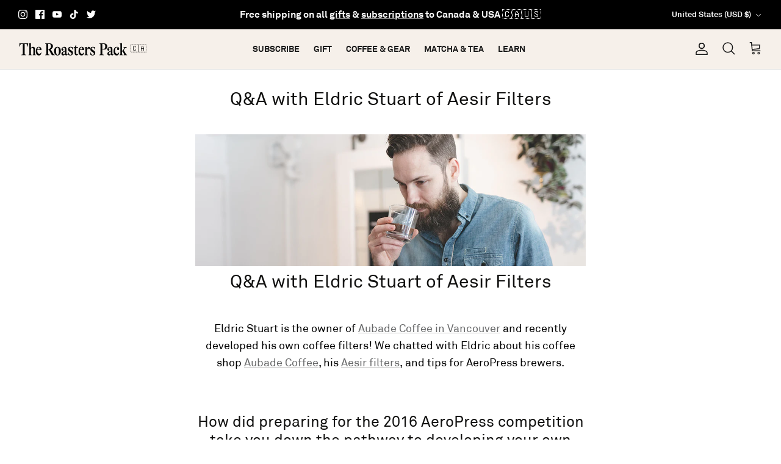

--- FILE ---
content_type: text/json
request_url: https://conf.config-security.com/model
body_size: 83
content:
{"title":"recommendation AI model (keras)","structure":"release_id=0x5b:21:33:33:31:41:6e:78:37:68:33:4e:39:2d:4e:22:76:5e:22:32:78:7d:2d:61:53:6c:6b:43:38;keras;dat0cwz2oi95xn5vp8ln72fmugpyyix5qd9rhu22mgy640n5yv23k06at9te0eiiwrv4vr1a","weights":"../weights/5b213333.h5","biases":"../biases/5b213333.h5"}